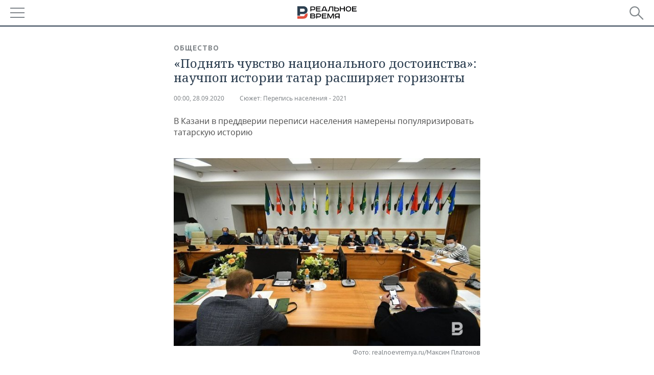

--- FILE ---
content_type: text/html; charset=utf-8
request_url: https://m.realnoevremya.ru/articles/188806-nauchpop-po-istorii-tatar-i-tatarstana-v-preddverii-perepisi-naseleniya
body_size: 21966
content:
<!DOCTYPE HTML>
<html lang="ru">
<head prefix="og: https://ogp.me/ns# fb: https://ogp.me/ns/fb# article: https://ogp.me/ns/article#">
    <meta charset="utf-8">
    <link rel="icon" type="image/png" href="/favicon-16x16.png" sizes="16x16">
    <link rel="icon" type="image/png" href="/favicon-32x32.png" sizes="32x32">
    <link rel="icon" type="image/png" href="/favicon-96x96.png" sizes="96x96">
    <link rel="icon" type="image/png" href="/favicon-192x192.png" sizes="192x192">
    <meta property="og:type" content="website">
    <meta property="og:url" content="https://realnoevremya.ru/articles/188806-nauchpop-po-istorii-tatar-i-tatarstana-v-preddverii-perepisi-naseleniya" />
    <meta name="twitter:card" content="summary">
    <meta name="twitter:site" content="@Realnoevremya">
            <meta name="twitter:title" content="«Поднять чувство национального достоинства»: научпоп истории татар рас">
        <meta name="twitter:description" content="В Казани в преддверии Переписи населения намерены популяризировать татарскую историю. Научпоп Института истории в Татарстане">
    
            <link rel="image_src" href="https://realnoevremya.ru/uploads/articles/cf/50/d7fb90b4402d57a4.social.jpg">
        <meta property="vk:image" content="https://realnoevremya.ru/uploads/articles/cf/50/d7fb90b4402d57a4.social.jpg" />
        <meta property="twitter:image" content="https://realnoevremya.ru/uploads/articles/cf/50/d7fb90b4402d57a4.twitter.jpg" />
        <meta property="og:image" content="https://realnoevremya.ru/uploads/articles/cf/50/d7fb90b4402d57a4.social.jpg">
        <meta property="og:image:width" content="620" />
        <meta property="og:image:height" content="320" />
        <meta property="og:title" content="«Поднять чувство национального достоинства»: научпоп истории татар расширяет горизонты">
    <meta property="twitterDescription" content="«Поднять чувство национального достоинства»: научпоп истории татар расширяет горизонты">
    <meta property="og:description" content="В Казани в преддверии переписи населения намерены популяризировать татарскую историю">
    <meta property="pageDescription" content="В Казани в преддверии переписи населения намерены популяризировать татарскую историю">
    <meta name="description" content="В Казани в преддверии Переписи населения намерены популяризировать татарскую историю. Научпоп Института истории в Татарстане">

    <meta name="theme-color" content="#2c3f50">
    <meta name="msapplication-navbutton-color" content="black">
    <meta name="apple-mobile-web-app-status-bar-style" content="#2c3f50">

                <link rel="canonical" href="https://realnoevremya.ru/articles/188806-nauchpop-po-istorii-tatar-i-tatarstana-v-preddverii-perepisi-naseleniya">
        
    <title>Научпоп по истории татар и Татарстана в преддверии переписи населения — Реальное время</title>
    <link href="/favicon.ico" type="image/x-icon" rel="shortcut icon"/>

        <meta name="viewport" content="width=device-width, initial-scale=1.0">

    <link rel="stylesheet" href="/raw/libs/slick-1.6.0/slick/slick.css?v=1435154751">
    <link rel="stylesheet" href="/assets/mobile/css/style.css?v=1435154751">
    <link rel="stylesheet" type="text/css" href="/assets/journal/css/content-style.css?v=1473867705" />
    <script src="/assets/journal/js/banner.min.js?v=1435154751"></script>
</head>

<body>
<svg xmlns="http://www.w3.org/2000/svg" xmlns:xlink="http://www.w3.org/1999/xlink" x="0px" y="0px"  style="display: none;" >
    <symbol id="logo-text" viewBox="0 0 150 32">
            <path class="st0" d="M40.3,0.7c2.9,0,5.1,1.9,5.1,4.8s-2.2,4.8-5.1,4.8h-5v2.9h-2.3V0.7H40.3z M35.3,8.2h5c1.7,0,2.9-1,2.9-2.7
        c0-1.7-1.2-2.7-2.9-2.7h-5V8.2z"/>
            <path class="st0" d="M58.5,0.7v2.1h-8.9v3h8v2.1h-8v3.3h9.2v2.1H47.3V0.7H58.5z"/>
            <path class="st0" d="M70.5,0.7l5.3,12.5h-2.4l-0.9-2H64l-0.9,2h-2.5l5.5-12.5H70.5z M64.8,9.2h6.7L69,2.7h-1.4L64.8,9.2z"/>
            <path class="st0" d="M91,0.7v12.5h-2.3V2.8h-5.6l-1.4,7.3c-0.4,2.1-1.7,3.1-3.7,3.1h-1.3V11h1.1c0.9,0,1.4-0.4,1.6-1.2l1.7-9.1H91
        z"/>
            <path class="st0" d="M95.7,0.7v3h4.8c2.9,0,5.1,1.8,5.1,4.7c0,2.9-2.2,4.8-5.1,4.8h-7.1V0.7H95.7z M95.7,11.1h4.6
        c1.9,0,2.9-1,2.9-2.7c0-1.8-1.1-2.7-2.9-2.7h-4.6V11.1z"/>
            <path class="st0" d="M109.8,0.7v5h8v-5h2.3v12.5h-2.3V7.7h-8v5.5h-2.3V0.7H109.8z"/>
            <path class="st0" d="M129.3,13.5c-3.9,0-7-2.6-7-6.6s3.1-6.6,7-6.6s7,2.6,7,6.6S133.2,13.5,129.3,13.5z M129.3,11.5
        c2.7,0,4.7-1.7,4.7-4.6c0-2.9-2.1-4.6-4.7-4.6c-2.6,0-4.7,1.7-4.7,4.6S126.7,11.5,129.3,11.5z"/>
            <path class="st0" d="M149.7,0.7v2.1h-8.9v3h8v2.1h-8v3.3h9.2v2.1h-11.5V0.7H149.7z"/>
            <path class="st0" d="M40.9,18.6c2.3,0,3.8,1.3,3.8,3.2c0,1-0.3,1.8-1.1,2.3c1.2,0.5,1.9,1.7,1.9,3.1c0,2.1-1.7,3.8-4.1,3.8h-8.6
        V18.6H40.9z M35.3,23.6h5.9c0.9,0,1.4-0.7,1.4-1.4c0-0.8-0.4-1.5-1.7-1.5h-5.6L35.3,23.6L35.3,23.6z M35.3,29h6.2
        c1.3,0,2-0.8,2-1.7c0-1.1-0.7-1.7-1.8-1.7h-6.4L35.3,29L35.3,29z"/>
            <path class="st0" d="M55,18.6c2.9,0,5.1,1.9,5.1,4.8s-2.2,4.8-5.1,4.8h-5.1v2.9h-2.3V18.6H55z M49.9,26.1h5c1.7,0,2.9-1,2.9-2.7
        c0-1.7-1.2-2.7-2.9-2.7h-5V26.1z"/>
            <path class="st0" d="M73.3,18.6v2.1h-8.9v3h8v2.1h-8V29h9.2v2.1H62.1V18.6L73.3,18.6L73.3,18.6z"/>
            <path class="st0" d="M79.2,18.6l4.9,9.9h0.1l4.9-9.9h3.3v12.5h-2.3v-9.7h-0.2l-4.8,9.7H83l-4.7-9.7h-0.2v9.7h-2.2V18.6L79.2,18.6
        L79.2,18.6z"/>
            <path class="st0" d="M106.8,31.1h-2.3v-2.9H99l-1.6,2.9h-2.5l2-3.5c-1.6-0.8-2.5-2.3-2.5-4.2c0-2.9,2.2-4.8,5.1-4.8h7.4V31.1z
         M99.5,20.7c-1.7,0-2.9,1.1-2.9,2.7c0,1.7,1.2,2.6,2.9,2.6h5v-5.4H99.5z"/>
    </symbol>
    <symbol id="logo-P" viewBox="0 0 150 32">
        <path class="st1" d="M15.1,0c6.1,0,10.7,4.1,10.7,10.1S21.2,20,15.1,20H6.8v4.1H0V0H15.1z M6.8,13.9h8c2.4,0,4.1-1.3,4.1-3.7
			c0-2.4-1.7-4-4.1-4h-8V13.9z"/>
    </symbol>
    <symbol id="logo-B" viewBox="0 0 150 32">
        <path class="st2" d="M18.9,20.9c0,0.2,0,0.4,0,0.6c0,2.4-1.7,4-4.1,4h-8l0,0H0v6.2h15.1c6.1,0,10.7-4.1,10.7-10.1
			c0-1.6-0.3-3.1-1-4.4C23.6,18.7,21.4,20.3,18.9,20.9L18.9,20.9L18.9,20.9z"/>
    </symbol>

    <symbol id="logo-text-en" viewBox="0 0 150 32">
        <polygon points="59.7,1.3 59.7,3.3 50.9,3.3 50.9,6.3 58.7,6.3 58.7,8.3 50.9,8.3 50.9,11.6 60,11.6 60,13.7 48.6,13.7 48.6,1.3
		"/>
        <path d="M65.9,9.7h6.6l-2.6-6.4h-1.4L65.9,9.7z M71.4,1.3l5.2,12.3h-2.3l-0.9-1.9H65l-0.9,1.9h-2.4l5.4-12.3H71.4z"/>
        <polygon points="80.9,1.3 80.9,11.6 89.7,11.6 89.7,13.7 78.5,13.7 78.5,1.3 	"/>
        <polygon points="93.8,1.3 101.9,10.5 101.9,1.3 104.3,1.3 104.3,13.7 101.9,13.7 93.7,4.4 93.7,13.7 91.5,13.7 91.5,1.3 	"/>
        <path d="M113.2,12.1c2.7,0,4.7-1.7,4.7-4.6s-2-4.6-4.7-4.6c-2.6,0-4.6,1.7-4.6,4.6S110.6,12.1,113.2,12.1 M113.2,14
		c-3.8,0-6.9-2.6-6.9-6.5s3.1-6.5,6.9-6.5c3.8,0,6.9,2.6,6.9,6.5S117,14,113.2,14"/>
        <polygon points="133.3,1.3 133.3,3.3 124.5,3.3 124.5,6.3 132.3,6.3 132.3,8.3 124.5,8.3 124.5,11.6 133.6,11.6 133.6,13.7
		122.2,13.7 122.2,1.3 	"/>
        <polygon points="36.4,18.7 40.7,29 41.6,29 46,18.7 48.4,18.7 43,31 39.3,31 33.8,18.7 	"/>
        <path d="M52.6,26h4.9c1.7,0,2.9-1,2.9-2.7s-1.2-2.7-2.9-2.7h-4.9C52.6,20.7,52.6,26,52.6,26z M57.6,18.7c2.9,0,5,1.9,5,4.8
		c0,2-1.1,3.4-2.6,4.1l1.9,3.4h-2.4l-1.6-2.9h-5.3V31h-2.2V18.7H57.6z"/>
        <path d="M36.7,8.8h4.9c1.7,0,2.9-1,2.9-2.7s-1.2-2.7-2.9-2.7h-4.9V8.8z M41.6,1.3c2.9,0,5,1.9,5,4.8c0,2-1.1,3.4-2.6,4.1l1.9,3.4
		h-2.4l-1.6-2.9h-5.3v2.9h-2.2V1.3H41.6z"/>
        <polygon points="76,18.7 76,20.7 67.2,20.7 67.2,23.7 75.1,23.7 75.1,25.7 67.2,25.7 67.2,28.9 76.3,28.9 76.3,31 65,31 65,18.7
		"/>
        <polygon points="81.8,18.7 86.6,28.3 86.7,28.3 91.6,18.7 94.8,18.7 94.8,31 92.6,31 92.6,21.4 92.3,21.4 87.7,31 85.6,31 81,21.4
		80.7,21.4 80.7,31 78.5,31 78.5,18.7 	"/>
        <polygon points="99.3,18.7 103.5,25.7 103.8,25.7 108,18.7 110.6,18.7 104.7,27.9 104.7,31 102.4,31 102.4,27.9 96.6,18.7 	"/>
        <path d="M113.4,27.1h6.6l-2.6-6.4h-1.4L113.4,27.1z M119,18.7l5.2,12.3h-2.3l-0.9-1.9h-8.4l-0.9,1.9h-2.4l5.4-12.3H119z"/>
    </symbol>


    <symbol id="searchico" viewBox="0 0 410.23 410.23">
        <path d="M401.625,364.092l-107.1-107.1c19.125-26.775,30.6-59.288,30.6-93.713c0-89.888-72.675-162.562-162.562-162.562
		S0,73.392,0,163.279s72.675,162.562,162.562,162.562c34.425,0,66.938-11.475,93.713-30.6l107.1,107.1
		c9.562,9.562,26.775,9.562,38.25,0l0,0C413.1,390.867,413.1,375.566,401.625,364.092z M162.562,287.592
		c-68.85,0-124.312-55.463-124.312-124.312c0-68.85,55.462-124.312,124.312-124.312c68.85,0,124.312,55.462,124.312,124.312
		C286.875,232.129,231.412,287.592,162.562,287.592z"/>
    </symbol>

    <symbol id="white-calendar" viewBox="0 0 485 485">
        <path class="st1" d="M438.2,71.7V436H46.8V71.7H438.2 M476.9,32.3h-38.7H46.8H8.1v39.3V436v39.3h38.7h391.4h38.7V436V71.7V32.3
        L476.9,32.3z"/>

        <rect x="147.8" y="9.7" class="st1" width="38.7" height="117.2"/>
        <rect x="295" y="9.7" class="st1" width="38.7" height="117.2"/>

        <rect x="90" y="200" width="50" height="50"/>
        <rect x="220" y="200" width="50" height="50"/>
        <rect x="350" y="200" width="50" height="50"/>

        <rect x="90" y="320" width="50" height="50"/>
        <rect x="220" y="320" width="50" height="50"/>
        <rect x="350" y="320" width="50" height="50"/>
    </symbol>

    <symbol id="social-vk" viewBox="0 0 11.9 17.9">
        <path d="M8.7,8.1L8.7,8.1C10,7.7,11,6.5,11,4.8c0-2.3-1.9-3.6-4-3.6H0v15.5h6.4c3.9,0,5.5-2.5,5.5-4.7C11.9,9.5,10.6,8.5,8.7,8.1z
	 M3.6,3.9h0.8c0.6,0,1.5-0.1,2,0.2C6.9,4.5,7.2,5,7.2,5.6c0,0.5-0.2,1-0.6,1.4C6,7.4,5.3,7.3,4.7,7.3H3.6V3.9z M7.3,13.5
	c-0.5,0.4-1.4,0.3-2,0.3H3.6V10h1.9c0.6,0,1.3,0,1.8,0.3s0.9,1,0.9,1.6C8.1,12.5,7.9,13.1,7.3,13.5z"/>
    </symbol>

    <symbol id="social-tw" viewBox="0 0 20.2 17.9">
        <path d="M20.2,2.7c-0.7,0.3-1.5,0.6-2.4,0.7c0.9-0.6,1.5-1.4,1.8-2.3c-0.8,0.5-1.7,0.8-2.6,1c-0.8-0.8-1.8-1.3-3-1.3
		c-2.3,0-4.1,1.8-4.1,4.1c0,0.3,0,0.6,0.1,0.9C6.6,5.6,3.5,4,1.5,1.5C1.1,2.1,0.9,2.8,0.9,3.6C0.9,5,1.6,6.3,2.7,7
		C2,7,1.4,6.8,0.8,6.5c0,0,0,0,0,0.1c0,2,1.4,3.7,3.3,4c-0.3,0.1-0.7,0.1-1.1,0.1c-0.3,0-0.5,0-0.8-0.1c0.5,1.6,2.1,2.8,3.9,2.9
		c-1.4,1.1-3.2,1.8-5.1,1.8c-0.3,0-0.7,0-1-0.1c1.8,1.2,4,1.9,6.3,1.9c7.6,0,11.7-6.3,11.7-11.7c0-0.2,0-0.4,0-0.5
		C18.9,4.2,19.6,3.5,20.2,2.7z"/>
    </symbol>

    <symbol id="social-fb" viewBox="0 0 15.3 17.9">
        <path d="M10.8,0H8.5C5.9,0,4.2,1.7,4.2,4.4v2H1.9c-0.2,0-0.4,0.2-0.4,0.4v2.9c0,0.2,0.2,0.4,0.4,0.4h2.3v7.4c0,0.2,0.2,0.4,0.4,0.4
		h3c0.2,0,0.4-0.2,0.4-0.4v-7.4h2.7c0.2,0,0.4-0.2,0.4-0.4V6.8c0-0.1,0-0.2-0.1-0.3c-0.1-0.1-0.2-0.1-0.3-0.1H8V4.7
		c0-0.8,0.2-1.2,1.3-1.2h1.6c0.2,0,0.4-0.2,0.4-0.4V0.4C11.2,0.2,11,0,10.8,0z"/>
    </symbol>

    <symbol id="social-yt" viewBox="0 0 24.8 17.9">
        <path d="M23.6,4.4c0-1.9-1.5-3.4-3.4-3.4H4.5C2.6,1,1.1,2.5,1.1,4.4v9c0,1.9,1.5,3.4,3.4,3.4h15.8
		c1.9,0,3.4-1.5,3.4-3.4v-9H23.6z M10.2,12.7V4.3l6.4,4.2L10.2,12.7z"/>
    </symbol>

    <symbol id="social-inc" viewBox="0 0 512 512">
        <path d="M352,0H160C71.6,0,0,71.6,0,160v192c0,88.4,71.6,160,160,160h192c88.4,0,160-71.6,160-160V160 C512,71.6,440.4,0,352,0z M464,352c0,61.8-50.2,112-112,112H160c-61.8,0-112-50.2-112-112V160C48,98.2,98.2,48,160,48h192 c61.8,0,112,50.2,112,112V352z"/>
        <path d="M256,128c-70.7,0-128,57.3-128,128s57.3,128,128,128s128-57.3,128-128S326.7,128,256,128z M256,336 c-44.1,0-80-35.9-80-80c0-44.1,35.9-80,80-80s80,35.9,80,80C336,300.1,300.1,336,256,336z"/>
        <circle cx="393.6" cy="118.4" r="17.1"/>
    </symbol>
</svg>
<div id="mobText" style="display: none;">
    <div class="mobTextBlock">
        <p>Вы были автоматически перенаправлены на мобильную версию.</p>
        <a href="https://realnoevremya.ru/articles/188806-nauchpop-po-istorii-tatar-i-tatarstana-v-preddverii-perepisi-naseleniya?utm_source=mobile&utm_medium=redirect&utm_campaign=mobile">Перейти на полную версию</a>
    </div>
    <div id="mobClose"></div>
</div>

<header>
    <a href="/" id="logo">
                <svg  xmlns:xlink="http://www.w3.org/1999/xlink" height="25px" width="116px">
            <use xlink:href="#logo-text" class="top-logo-text"></use>
            <use xlink:href="#logo-P" class="top-logo-P"></use>
            <use xlink:href="#logo-B" class="top-logo-B"></use>
        </svg>
    </a>

    <div id="menuhide" class="menuhide">
        <div></div>
    </div>
    <div class="hSearch">
        <form action="/search" method="get" id="formSearch">
            <div id="searchShow"></div>
            <input type="text" name="query" placeholder="Поиск по запросу">
            <input type="image" src="/assets/mobile/images/search.png" alt="Поиск по запросу" width="28" height="27">
        </form>
    </div>
</header>

<nav id="menu" class="menu ">
    <ul>
                <li class="more">
            <span>Регионы</span>
            <i></i>
            <ul class="sub">
                <li><a href="/region/bashkortostan">Башкортостан</a></li>
                <!--<li><a href="/region/kirov">Кировская область</a></li>-->
                <li><a href="/region/tatarstan">Татарстан</a></li>
                <li><a href="/region/udmurtiya">Удмуртия</a></li>
            </ul>
        </li>
        
        <li>
            <a href="/news">Новости</a>
        </li>


                <li class="more">
            <a href="/analytics/">Аналитика</a>
            <i></i>
            <ul class="sub">
                <!--<li><a href="/analytics/archive/articles">--><!--</a></li>-->
                <li><a href="/news/analytics">Новости аналитики</a></li>
                <!--li><a href="/analytics/indexes">Индексы цен</a></li-->
                <li><a href="/stories/107">Декларации о доходах</a></li>
                <li><a href="/stories/79">Короли госзаказа ПФО</a></li>
                <li><a href="/stories/12">Вузы Татарстана</a></li>
                <li><a href="/stories/29">Кому принадлежат торговые центры Татарстана</a></li>
            </ul>
        </li>
        
        <li class="more">
            <a href="/economics">Экономика</a>
            <i></i>
            <ul class="sub">
                                    <li><a href="/news/economics">Новости экономики</a></li>
                                <li><a href="/economics/finances">Финансы</a></li>
                <li><a href="/economics/banks">Банки</a></li>
                <li><a href="/economics/budget">Бюджет</a></li>
                <li><a href="/economics/investments">Инвестиции</a></li>
            </ul>
        </li>
        <li class="more">
            <a href="/industry">Промышленность</a>
            <i></i>
            <ul class="sub">
                                    <li><a href="/news/industry">Новости промышленности</a></li>
                                <li><a href="/industry/agriculture">Агропром</a></li>
                <li><a href="/industry/machinery">Машиностроение</a></li>
                <li><a href="/industry/petrochemistry">Нефтехимия</a></li>
                <li><a href="/industry/oil">Нефть</a></li>
                <li><a href="/industry/opk">ОПК</a></li>
                <li><a href="/industry/energy">Энергетика</a></li>
            </ul>
        </li>
        <li class="more">
            <a href="/realty">Недвижимость</a>
                            <i></i>
                <ul class="sub">
                    <li><a href="/news/realty">Новости недвижимости</a></li>
                </ul>
                    </li>
        <li class="more">
            <a href="/auto">Авто</a>
                            <i></i>
                <ul class="sub">
                    <li><a href="/news/auto">Новости авто</a></li>
                </ul>
                    </li>
        <li class="more">
            <a href="/business">Бизнес</a>
            <i></i>
            <ul class="sub">
                                    <li><a href="/news/business">Новости бизнеса</a></li>
                                <li style="display: none;"><a href="/business/cases">Кейс</a></li>
                <li><a href="/business/retail">Розничная торговля</a></li>
                <li><a href="/business/transport">Транспорт</a></li>
                <li><a href="/business/services">Услуги</a></li>
            </ul>
        </li>
        <li class="more">
            <a href="/technologies">Технологии</a>
            <i></i>
            <ul class="sub">
                                    <li><a href="/news/technologies">Новости технологий</a></li>
                                <li><a href="/technologies/it">IT</a></li>
                <li><a href="/technologies/media">Медиа</a></li>
                <li><a href="/technologies/telecommunication">Телекоммуникации</a></li>
            </ul>
        </li>
        <li class="more">
            <a href="/events">Мероприятия</a>
            <i></i>
            <ul class="sub">
                                    <li><a href="/news/events">Новости мероприятий</a></li>
                                <li><a href="/events/outside">Выездная редакция</a></li>
                <li><a href="/events/brunches">Бизнес-бранчи</a></li>
                <!--li><a href="/events/forums">Бизнес-форум</a></li-->
                <li><a href="/events/online">Online-конференции</a></li>
                <li><a href="/events/lectures">Открытая лекция</a></li>
            </ul>
        </li>
        <li class="more">
            <a href="/sports">Спорт</a>
            <i></i>
            <ul class="sub">
                                    <li><a href="/news/sports">Новости спорта</a></li>
                                <li><a href="/sports/football">Футбол</a></li>
                <li><a href="/sports/hockey">Хоккей</a></li>
                <li><a href="/sports/basketball">Баскетбол</a></li>
                <li><a href="/sports/volleyball">Волейбол</a></li>
                <li><a href="/sports/cybersport">Киберспорт</a></li>
                <li><a href="/sports/figure-skating">Фигурное катание</a></li>
                <li><a href="/sports/water">Водные виды спорта</a></li>
                <li><a href="/sports/bandy">Хоккей с мячом</a></li>
            </ul>
        </li>
        <li class="more">
            <a href="/society">Общество</a>
            <i></i>
            <ul class="sub">
                                    <li><a href="/news/society">Новости общества</a></li>
                                <li><a href="/society/authorities">Власть</a></li>
                <li><a href="/society/infrastructure">Инфраструктура</a></li>
                <li><a href="/society/history">История</a></li>
                <li><a href="/society/culture">Культура</a></li>
                <li><a href="/society/medicine">Медицина</a></li>
                <li><a href="/society/education">Образование</a></li>
                <li><a href="/incidents">Происшествия</a></li>
            </ul>
        </li>

        <li>
            <a href="/galleries">Фотогалерея</a>
        </li>
        <li>
            <a href="/stories">Сюжеты</a>
        </li>

                <li class="more">
            <span>Справочник</span>
            <i></i>
            <ul class="sub">
                <li><a href="/persons">Список персон</a></li>
                <li><a href="/companies">Список компаний</a></li>
            </ul>
        </li>
                <li>
            <a href="https://realnoevremya.ru/articles/188806-nauchpop-po-istorii-tatar-i-tatarstana-v-preddverii-perepisi-naseleniya?utm_source=mobile&utm_medium=redirect&utm_campaign=mobile">Полная версия</a>
        </li>
    </ul>
    <div class="wall"></div>
</nav>



<section class="mobileVersion">

    <div class="bBlock">
            <ins data-revive-zoneid="18" data-revive-id="8c89e224c36626625246cabeff524fd5"></ins>

    </div>

    <div class="siteWidth clearfix newWidth">
    
    <div class="detailNewsCol newsColHCounter threeCols">

                        <div class="grayShareBtn">
        <div class="ya-share2" data-services="vkontakte,odnoklassniki" data-counter=""
             data-title="«Поднять чувство национального достоинства»: научпоп истории татар расширяет горизонты"
             data-image="https://realnoevremya.ru/uploads/articles/cf/50/d7fb90b4402d57a4.jpg"
             data-description="В Казани в преддверии переписи населения намерены популяризировать татарскую историю"
                     ></div>
    </div>
        
        <div class="detailCont">
            
<article class="mobileVersion">

    <div class="category"><a href='/society' class=''>Общество</a></div>
    <h1>«Поднять чувство национального достоинства»: научпоп истории татар расширяет горизонты</h1>

    <div class="dateLine">

        <span class="date"> <a href="/articles/archive/28.09.2020">00:00, 28.09.2020</a></span>

        
                    <span><em class="storyLink">Сюжет:&nbsp;<a href="/stories/135">Перепись населения - 2021</a></em></span>
        

        
            </div>

            <div class="previewText">
            <p>В Казани в преддверии переписи населения намерены популяризировать татарскую историю</p>
        </div>
    
            <div class="singlePhoto newWidth clearfix" style="position: relative">
                        <figure><img class="lazyload blur-up" src="/uploads/articles/cf/50/d7fb90b4402d57a4.lazy.jpg" data-src="/uploads/articles/cf/50/d7fb90b4402d57a4.jpg" alt="«Поднять чувство национального достоинства»: научпоп истории татар расширяет горизонты" height="405" width="660"><figcaption>Фото: realnoevremya.ru/Максим Платонов</figcaption></figure>        </div>
    
            <div class="centeredText">
            <p><p>Существуют проблемы, касающиеся единства татарской нации, а работа ученых со СМИ требует системности — с такими заявлениями выступили участники круглого стола, состоявшегося в Институте истории им. Ш. Марджани. Казанские историки, пытаясь уловить тренды, намерены усилить научпоп-направление. И в помощь позвали представителей медиа. Пикантность ситуации состоит в том, что встреча прошла перед переписью населения, которая намечена на 2021 год, о чем не раз упомянули спикеры. Примечательно, что во время встречи неоднократно отмечалась роль «Реального времени» на поприще популяризации исторической науки и татароведения. </p></p>
        </div>
    
    <h2><strong>«Изменилось время — изменились и формы подачи материалов»</strong></h2> <p>В Институте истории им. Ш. Марджани в преддверии Всероссийской переписи населения — 2021 задумались о продвижении исторической науки в массы. Именно для этого и. о. директора института Радик Салихов собрал ученых, журналистов, освещающих вопросы истории, пиарщиков на круглом столе «Популяризация научных знаний в Татарстане: проблемы, механизмы и направления». Отметим, среди участников было немало колумнистов «Реального времени» — исследователей, размещающих на страницах интернет-газеты исторические колонки и очерки.</p> <p class="style blue">— Сейчас большой запрос на нашу «простую» историю, — начал Салихов. — К сожалению, многие наши труды написаны специфическим научным языком. А потребность в исторических знаниях очень высока. Мы вступаем в новую для нас стезю — взаимодействие с обществом. И теперь перед нами встает очень много вопросов. В каком формате вести работу по популяризации научных знаний? Через какие каналы, средства коммуникации должна она идти? На какую аудиторию должна быть рассчитана?</p>  <blockquote>Перед нами встает очень много вопросов. В каком формате вести работу по популяризации научных знаний? </blockquote> <p>По его словам, популяризация науки и развитие научпоп-контента сегодня как никогда востребованы. Того объема работы, который выполняют казанские историки, по мнению руководителя института, явно недостаточно. Собственно, для коммуникации с обществом в Институте истории был создан отдел междисциплинарных исследований, который возглавил Бахтияр Измайлов.</p> <p class="style blue">— Изменилось время — изменились и формы подачи материалов. В первую очередь это связано с развитием интернет-технологий, — поддержал разговор Измайлов. — И Рафаэль Сибгатович (Хакимов — экс-директор, нынешний научный руководитель Института истории, — прим. ред.) первым заявил о необходимости присутствия в интернете. Для этого он начал вести блоги в интернет-изданиях. В 2017 году он стал одним из инициаторов создания анимационных роликов, которых на сегодняшний день уже шесть. </p> <p>Так, выпущенное 3 года назад <a href="https://www.youtube.com/watch?v=G47qY9BIZuk" target="_blank" nofollow="nofollow noindex noopener">видео</a> «Краткая история татар» набрало почти 2 млн просмотров. Аналогичный ролик на английском языке — 370 тысяч. По словам продюсера мультимедийных проектов Института истории Зили Тямаевой, на подготовку сценария и продакшн этого 15-минутного видео ушло более 9 месяцев. Кроме того, свою аудиторию нашли «История ТАССР за 10 минут», «Татары: происхождение народа», «Еда татар», «История Казани».</p> <p>Вместе с тем, историки уже понимают, что теперь необходимы новые идеи, как можно представлять историю татарского народа и Татарстана. </p>  <h2><strong>«У нас есть определенные проблемы, касающиеся единства татарской нации»</strong></h2> <p>Следует отметить, что организаторы круглого стола преследовали не только цель популяризации науки. Всероссийская перепись населения должна была пройти в этом году, но из-за пандемии коронавируса была перенесена на следующий год. Тем временем в информационном пространстве вновь усилились баталии вокруг национальной идентификации татар и родственных народов (башкир, ногайцев, нагайбаков и др.). Имеют место и опасения фальсификации результатов переписи. В частности, есть беспокойство, что татар и носителей татарского языка по результатам окажется меньше, чем в 2010-м или в 2002-м годах.</p> <p>Кроме того, остается нерешенным вопрос национальности и языка жителей северо-западных районов Башкирии и населения, проживающего вдоль границы соседних республик. Впрочем, и о «холиварах» вокруг акций «Татарча диктант» и «Башкирский диктант» на северо-западном диалекте «Реальное время» писало неоднократно. </p> <p>Зачастую стороны, дабы обосновать свою позицию, прибегают к истории, и каждый интерпретирует факты уже по-своему.</p> <p class="style blue">— Предстоит перепись населения, — напомнил Радик Салихов. — У нас есть определенные проблемы, касающиеся единства татарской нации. Татары проживают в разных регионах Российской Федерации. И наша задача как ученых — дать объективный исторический, научный фундаментальный материал для обоснования идентичности татарина, проживающего в областях Центральной России, в Астраханской области, Западном Башкортостане, во всем татарском мире. И нашей деятельности явно недостаточно. Не хватает материалов по истории деревень, по биографии знаменитых личностей, по любым примерам, которые поднимают чувство национального достоинства.</p>  <p>Как сообщил заведующий центром изучения татарской диаспоры Института татарской энциклопедии и регионоведения АН РТ Булат Хамидуллин, в преддверии переписи было выпущено две книги серии «Регионы компактного проживания татар в Российской Федерации». Также ИТЭР запустил портал tatarica.org на двух языках — русском и татарском. </p> <p>При этом продолжаются <a href="/articles/175012-nachalas-ataka-na-tatarstan" target="_blank">информационные атаки</a> на Татарстан и татар, в том числе с помощью «говорящих голов» федерального масштаба — политиков, блогеров, общественных деятелей. А неоднократные попытки ввести празднование на общероссийском уровне Стояния на реке Угре закономерно <a href="/articles/157645-pochemu-ne-nuzhno-prazdnovat-okonchanie-stoyaniya-na-reke-ugre" target="_blank" nofollow="nofollow noindex noopener">вызывают</a> «аллергическую реакции» не только в Казани или в татарском мире. И весомый вклад в отражение этих «наездов» вносят авторитетные историки, к которым обращаются журналисты.</p> <p>Весьма болезненно в Татарстане, Башкортостане и некоторых других регионах восприняли <a href="/stories/uroki-tatarskogo" target="_blank" nofollow="nofollow noindex noopener">отмену</a> обязательного изучения национальных языков в школе. Эту инициативу озвучили перед президентом России Владимиром Путиным в 2017 году. Тревогу забили педагоги, родители, государственные деятели. Однако здесь неплохим подспорьем выступили общественные и религиозные организации. Так, в Татарстане Всемирный форум татарской молодежи с каждым годом расширяет географию «Татарского диктанта». Духовное управление мусульман Татарстана с подачи муфтия Камиля Самигуллина проводит курсы татарского языка при мечетях республики и ежегодно объявляет тематические конкурсы (в 2020 году — «Динем ислам, милләтем татар» («Мой народ — моя гордость»)).</p> <p>Неслучайно и 2021 год президент Татарстана Рустам Минниханов предложил объявить Годом сохранения родных языков и народного единства. Такое решение главы республики эксперты <a href="/articles/188646-rustam-minnihanov-my-budem-delat-vse-dlya-sohraneniya-rodnogo-yazyka" target="_blank">оценили</a> как своеобразный ответ региона федеральному центру.</p>  <h2><strong>«Раньше не было системности в работе со СМИ»</strong></h2> <p>Что касается именно популяризации истории, спикеры неоднократно отмечали «Реальное время»: издание <a href="/society/history" target="_blank" nofollow="nofollow noindex noopener">уделяет</a> немало внимания отдельным вопросам прошлого Казани, Татарстана, соседних регионов, татар и башкир. </p> <p>Один из постоянных авторов интернет-газеты <a href="/stories/59" target="_blank" nofollow="nofollow noindex noopener">Лилия Габдрафикова</a>, главный научный сотрудник Института истории, которая 3 месяца назад начала писать в «Яндекс.Дзен», обратила внимание на темы, которые больше всего интересуют ее читателей. Так, немало откликов вызывают материалы о происхождении татар, древней истории и истории населенных пунктов. </p> <p class="style blue">— Раньше не было системности в работе со СМИ. И «Реальное время» нас растормошило. При этом многое зависит от личности журналиста и его заинтересованности в теме, — подчеркнула Габдрафикова.</p> <p>Также она призвала усилить работу на ТВ, в частности, с телеканалом ТНВ. Телекомпания располагает качественным оборудованием и высокопрофессиональными специалистами. В пример она привела опыт соседей из Башкирии — БСТ. По ее мнению, на башкирском телевидении уфимский историк Салават Хамидуллин делает передачи весьма интересные и содержательные, хотя контент может вызывать вопросы у академического сообщества.</p> <p>Некоторую дозу критики от Лилии Габдрафиковой получило «Татарское книжное издательство». Несмотря на хорошую техническую базу, по ее мнению, у руководства учреждения нет системной работы с историками, «все у них строится на личных отношениях», и они не мониторят читательский спрос.</p> <p class="style blue">— Портфель в книжном издательстве забит на ближайшие 10 лет. И финансирование уже много лет находится на одном и том же уровне, несмотря на дорожающие материалы, — возразил Булат Хамидуллин.</p> <p>В ходе разговора были вставлены шпильки и в адрес ученых. Зачастую язык историков оказывается нагружен терминологией, а их тексты изобилуют сложными предложениями. Такие материалы для среднестатистического читателя бывают скучны, даже если в них изложены занимательные факты. </p> <p>Также собравшиеся предложили усилить работу ученых в социальных сетях (особенно в «Фейсбуке»), Telegram-каналах и на других информационных площадках.</p> 
<div class="picScrollerWrap">
    <div class="picScroller"
         data-id="4386"
         data-allowfullscreen="true"
         data-ratio="940/625"
         data-width="100%"
         data-loop="true"
         data-arrows="true"
         data-nav="false"
         data-transition-duration="500"
         data-keyboard="true"
         data-maxheight="750"
         data-fit="contain"
    >
        <img class="photoGallery" src="/uploads/gallery/6b/68/cecdf174fcfab769.jpg" alt="" data-description="" data-author="Максим Платонов" ><img class="photoGallery" src="/uploads/gallery/f3/89/9588b6e4320a0e3f.jpg" alt="" data-description="" data-author="Максим Платонов" ><img class="photoGallery" src="/uploads/gallery/d3/07/dfd4676747128f51.jpg" alt="" data-description="" data-author="Максим Платонов" ><img class="photoGallery" src="/uploads/gallery/96/61/afaa5511ee36306c.jpg" alt="" data-description="" data-author="Максим Платонов" ><img class="photoGallery" src="/uploads/gallery/3d/9e/171cb9d993ad4608.jpg" alt="" data-description="" data-author="Максим Платонов" ><img class="photoGallery" src="/uploads/gallery/52/01/ffe406d491e5f013.jpg" alt="" data-description="" data-author="Максим Платонов" ><img class="photoGallery" src="/uploads/gallery/01/58/5c4dafcb8033475e.jpg" alt="" data-description="" data-author="Максим Платонов" ><img class="photoGallery" src="/uploads/gallery/d8/71/92d1c6f898a51746.jpg" alt="" data-description="" data-author="Максим Платонов" ><img class="photoGallery" src="/uploads/gallery/12/45/21ef601bab41bc8b.jpg" alt="" data-description="" data-author="Максим Платонов" ><img class="photoGallery" src="/uploads/gallery/06/cb/38ba8d6bbbfd33da.jpg" alt="" data-description="" data-author="Максим Платонов" ><img class="photoGallery" src="/uploads/gallery/8d/b5/c1b8ebad4246d89a.jpg" alt="" data-description="" data-author="Максим Платонов" ><img class="photoGallery" src="/uploads/gallery/16/8c/d1a3c27202878ac5.jpg" alt="" data-description="" data-author="Максим Платонов" ><img class="photoGallery" src="/uploads/gallery/b2/c5/7031787ac02af173.jpg" alt="" data-description="" data-author="Максим Платонов" ><img class="photoGallery" src="/uploads/gallery/9f/b8/f7bce43cdfe91e5b.jpg" alt="" data-description="" data-author="Максим Платонов" ><img class="photoGallery" src="/uploads/gallery/e9/1f/8a6c2b8cc2130aad.jpg" alt="" data-description="" data-author="Максим Платонов" ><img class="photoGallery" src="/uploads/gallery/0a/ec/4b2677e7ca7c1ff5.jpg" alt="" data-description="" data-author="Максим Платонов" ><img class="photoGallery" src="/uploads/gallery/1f/bd/b6a68312a8644291.jpg" alt="" data-description="" data-author="Максим Платонов" ><img class="photoGallery" src="/uploads/gallery/72/78/32127b615074a02e.jpg" alt="" data-description="" data-author="Максим Платонов" ><img class="photoGallery" src="/uploads/gallery/87/50/c26faa18e8bdb77b.jpg" alt="" data-description="" data-author="Максим Платонов" ><img class="photoGallery" src="/uploads/gallery/03/6d/148e6a4f1c20803d.jpg" alt="" data-description="" data-author="Максим Платонов" ><img class="photoGallery" src="/uploads/gallery/9e/ac/19aa777ff13b1767.jpg" alt="" data-description="" data-author="Максим Платонов" ><img class="photoGallery" src="/uploads/gallery/7b/db/73435afa90ed6001.jpg" alt="" data-description="" data-author="Максим Платонов" ><img class="photoGallery" src="/uploads/gallery/78/ed/b9c8b578045a1de8.jpg" alt="" data-description="" data-author="Максим Платонов" ><img class="photoGallery" src="/uploads/gallery/71/d5/1c37219ef843695c.jpg" alt="" data-description="" data-author="Максим Платонов" ><img class="photoGallery" src="/uploads/gallery/b0/f4/a49f28d0262c8fc9.jpg" alt="" data-description="" data-author="Максим Платонов" ><img class="photoGallery" src="/uploads/gallery/a9/48/d6d8aa45b0876f22.jpg" alt="" data-description="" data-author="Максим Платонов" ><img class="photoGallery" src="/uploads/gallery/7b/fc/7f9ece0301930b7e.jpg" alt="" data-description="" data-author="Максим Платонов" ><img class="photoGallery" src="/uploads/gallery/71/2d/bea212cee37c52db.jpg" alt="" data-description="" data-author="Максим Платонов" ><img class="photoGallery" src="/uploads/gallery/5a/4d/610db8ed7354d4a2.jpg" alt="" data-description="" data-author="Максим Платонов" ><img class="photoGallery" src="/uploads/gallery/91/db/83b9bffad369538f.jpg" alt="" data-description="" data-author="Максим Платонов" ><img class="photoGallery" src="/uploads/gallery/66/d3/ff8b7d11d60006e7.jpg" alt="" data-description="" data-author="Максим Платонов" ><img class="photoGallery" src="/uploads/gallery/c2/19/11d07cb96654e4c3.jpg" alt="" data-description="" data-author="Максим Платонов" ><img class="photoGallery" src="/uploads/gallery/e0/e6/b30af748c24b533f.jpg" alt="" data-description="" data-author="Максим Платонов" ><img class="photoGallery" src="/uploads/gallery/9a/54/ce54a9bdba447f15.jpg" alt="" data-description="" data-author="Максим Платонов" ><img class="photoGallery" src="/uploads/gallery/17/18/42d94d1f1c4cb8c6.jpg" alt="" data-description="" data-author="Максим Платонов" ><img class="photoGallery" src="/uploads/gallery/24/d3/46dc4b88244bc32f.jpg" alt="" data-description="" data-author="Максим Платонов" ><img class="photoGallery" src="/uploads/gallery/59/2f/f741aacf6674e7d0.jpg" alt="" data-description="" data-author="Максим Платонов" >    </div>
    <div class="picInfo clearfix">
        <div class="counter"><span class="current">1</span>/<span class="all">37</span></div>
        <div class="descr">
            <ul>
                <li><div class="author">Максим Платонов</div></li><li><div class="author">Максим Платонов</div></li><li><div class="author">Максим Платонов</div></li><li><div class="author">Максим Платонов</div></li><li><div class="author">Максим Платонов</div></li><li><div class="author">Максим Платонов</div></li><li><div class="author">Максим Платонов</div></li><li><div class="author">Максим Платонов</div></li><li><div class="author">Максим Платонов</div></li><li><div class="author">Максим Платонов</div></li><li><div class="author">Максим Платонов</div></li><li><div class="author">Максим Платонов</div></li><li><div class="author">Максим Платонов</div></li><li><div class="author">Максим Платонов</div></li><li><div class="author">Максим Платонов</div></li><li><div class="author">Максим Платонов</div></li><li><div class="author">Максим Платонов</div></li><li><div class="author">Максим Платонов</div></li><li><div class="author">Максим Платонов</div></li><li><div class="author">Максим Платонов</div></li><li><div class="author">Максим Платонов</div></li><li><div class="author">Максим Платонов</div></li><li><div class="author">Максим Платонов</div></li><li><div class="author">Максим Платонов</div></li><li><div class="author">Максим Платонов</div></li><li><div class="author">Максим Платонов</div></li><li><div class="author">Максим Платонов</div></li><li><div class="author">Максим Платонов</div></li><li><div class="author">Максим Платонов</div></li><li><div class="author">Максим Платонов</div></li><li><div class="author">Максим Платонов</div></li><li><div class="author">Максим Платонов</div></li><li><div class="author">Максим Платонов</div></li><li><div class="author">Максим Платонов</div></li><li><div class="author">Максим Платонов</div></li><li><div class="author">Максим Платонов</div></li><li><div class="author">Максим Платонов</div></li>            </ul>
        </div>
    </div>
</div>

    
        <div class="detailAuthors" >
        <span>Тимур Рахматуллин, фото Максима Платонова</span>
    </div>

    <noindex>
    <div class="centeredText">
        <p style="padding: 0">
            Подписывайтесь на
            <a href="https://t.me/realnoevremya" target="_blank" rel="nofollow noindex noopener">телеграм-канал</a>,
            <a href="http://vk.com/realnoevremya_official" target="_blank" rel="nofollow noindex noopener">группу «ВКонтакте»</a> и
            <a href="https://ok.ru/realnoevremya" target="_blank" rel="nofollow noindex noopener">страницу в «Одноклассниках»</a> «Реального времени». Ежедневные видео на
            <a href="https://rutube.ru/channel/23839985/" target="_blank" rel="nofollow noindex noopener">Rutube</a> и
            <a href="https://dzen.ru/realnoevremya" target="_blank" rel="nofollow noindex noopener">«Дзене»</a>.
        </p>
    </div>
</noindex>

    
    <span class="wrap_category">
            <a href='/society' class=''>Общество</a><a href='/society/history' class=''>История</a>            <a href='/region/tatarstan' class='region'>Татарстан</a>            <a href='/companies/2449-institut-istorii-im-shmardzhani-an-rt' class=''>Институт истории им. Ш.Марджани АН Татарстана</a><a href='/persons/2450-salihov-radik-rimovich' class=''>Салихов Радик Римович</a><a href='/persons/2451-gabdrafikova-liliya-ramilevna' class=''>Габдрафикова Лилия Рамилевна</a><a href='/persons/2452-hamidullin-bulat-lironovich' class=''>Хамидуллин Булат Лиронович</a><a href='/companies/2453-institut-tatarskoy-enciklopedii-i-regionovedeniya-an-rt' class=''>Институт татарской энциклопедии и регионоведения АН Татарстана</a><a href='/companies/2821-vsemirnyy-forum-tatarskoy-molodezhi' class=''>Всемирный форум татарской молодежи</a>        </span>
</article>


<script type="application/ld+json">
    {
        "@context": "http://schema.org",
        "@type": "Article",
        "datePublished": "2020-09-28T00:00:00+0300",
        "dateModified": "2020-10-02T15:23:47+0300",
        "headline": "«Поднять чувство национального достоинства»: научпоп истории татар расширяет горизонты",
        "description": "В Казани в преддверии Переписи населения намерены популяризировать татарскую историю. Научпоп Института истории в Татарстане",
        "mainEntityOfPage" : "https://realnoevremya.ru/articles/188806-nauchpop-po-istorii-tatar-i-tatarstana-v-preddverii-perepisi-naseleniya",
        "author": {
            "@type": "Person",
            "name": "Тимур Рахматуллин, фото Максима Платонова"
        },
        "image" : {
            "@type": "ImageObject",
            "url": "https://realnoevremya.ru/uploads/articles/cf/50/d7fb90b4402d57a4.jpg",
            "height": "405",
            "width": "660"
        },
        "publisher": {
            "@type": "Organization",
            "name": "ООО «Реальное время»",
            "logo" : {
                "@type" : "ImageObject",
                "url": "https://realnoevremya.ru/assets/journal/images/logo@2x.png",
                "height": "300",
                "width": "64"
            }
        }
    }
</script>

                    </div>

        <div class="clearfix"></div>

<div class="wrap-social-share" style="padding-bottom: 15px">
    <h5 class="title-share">Поделитесь в соцсетях</h5>
    <div class="colorShareBtn">
        <div class="ya-share2"
             data-services="vkontakte,odnoklassniki,whatsapp,telegram"
             data-title="«Поднять чувство национального достоинства»: научпоп истории татар расширяет горизонты"
             data-image="https://realnoevremya.ru/uploads/articles/cf/50/d7fb90b4402d57a4.jpg"
             data-description="В Казани в преддверии переписи населения намерены популяризировать татарскую историю"
                    ></div>

                <span id="SimplanumWidget"></span>

            </div>

<!--    <h5 class="title-subscribe">Хотите быть в курсе новостей?</h5>-->
<!--    <p style="font-weight: 600;">Подпишитесь на нас в-->
<!--        <a href="https://vk.com/realnoevremya_official" rel="nofollow noindex noopener" target="_blank">ВКонтакте</a>.-->
<!--        --><!--    </p>-->
</div>

<!--        <noindex>-->
<!--        --><!--        </noindex>-->

        
        <noindex>
                                    <div class="bBlock">
                        <ins data-revive-zoneid="26" data-revive-id="8c89e224c36626625246cabeff524fd5"></ins>

                </div>
                            </noindex>

                    <div class="bBlock">
                    <ins data-revive-zoneid="23" data-revive-id="8c89e224c36626625246cabeff524fd5"></ins>

            </div>

                        
<div id="wrap-smi2">
    <div class="headerBlock"><h2>Новости партнеров</h2></div>

        <div id="M616890ScriptRootC970966"></div>

        <div class="smi24__informer smi24__auto" data-smi-blockid="17468"></div>
    <script>
        (window.smiq = window.smiq || []).push({});
    </script>

                <div id="unit_96962"></div>
        <script type="text/javascript" charset="utf-8">
            (function() {
                var sc = document.createElement('script'); sc.type = 'text/javascript'; sc.async = true;
                sc.src = '//smi2.ru/data/js/96962.js'; sc.charset = 'utf-8';
                var s = document.getElementsByTagName('script')[0]; s.parentNode.insertBefore(sc, s);
            }());
        </script>
    
    <!-- SVK-Native Lenta Loader -->
            <script type="text/javascript" data-key="24fe91f875b9f7869f22e3b69f150af6">
            (function(w, a) {
                (w[a] = w[a] || []).push({
                    'script_key': '24fe91f875b9f7869f22e3b69f150af6',
                    'settings': {
                        'w': 18234,
                        'sid': 11166,
                        'type': 'lenta',
                    }
                });
                window['_SVKNativeLoader'].initWidgets();
            })(window, '_svk_native_widgets');
        </script>
        <!-- /SVK-Native Lenta Loader-->

</div>
<style>
    #wrap-smi2 {
        margin-bottom: 30px;
    }
    #wrap-smi2 .smi-widget__header17468 {
        display: none !important;
    }
    #M616890ScriptRootC970966_0a275 {
        margin-bottom: 20px;
    }
</style>
            
<div class="actualStory clearfix">
    <h4><a href="/stories">Сюжеты</a></h4>
    <ul>
                    <li>
                <a href="/stories/v-kazani-prohodit-sammit-glav-gosudarstv-brics">XVI саммит БРИКС в Казани                    <span class="counter">
                        <span>499</span>
                        материалов                    </span>
                </a>
            </li>
                    <li>
                <a href="/stories/176">Великие воины Татарии. Цикл исторических материалов                    <span class="counter">
                        <span>24</span>
                        материала                    </span>
                </a>
            </li>
            </ul>
    <ul>
                    <li>
                <a href="/stories/180">Искусственный интеллект                     <span class="counter">
                        <span>181</span>
                        материал                    </span>
                </a>
            </li>
            </ul>
    <a href="/stories" class="all">Все сюжеты </a>
</div>

            </div>

    <noindex>
    
    <div class="related_news">
            <h2 class="header_news">Читайте также</h2>
            <ul class="newsList">
            
<li class="newsElement">
    <a href="/news/378825-v-prigorode-kazani-stalo-bolshe-internet-aktivnoy-molodezhi">
        <strong>20:21</strong>
                В пригороде Казани стало больше интернет-активной молодежи    </a>
</li>

<li class="newsElement">
    <a href="/news/378840-tatarstancam-napomnili-o-srokah-i-pravilah-podachi-deklaraciy-o-dohodah">
        <strong>20:03</strong>
                Татарстанцам напомнили о сроках и правилах подачи деклараций о доходах    </a>
</li>

<li class="newsElement">
    <a href="/news/378834-zaharova-vozmutilas-pauzoy-v-uregulirovanii-situacii-s-tankerom-marinera">
        <strong>19:26</strong>
                Захарова возмутилась затянувшейся паузой в урегулировании ситуации с танкером «Маринера»    </a>
</li>

<li class="newsElement">
    <a href="/news/378832-bolshe-poloviny-kazancev-ispolzuyut-ii-dlya-raboty-issledovanie">
        <strong>19:09</strong>
                Больше половины казанцев используют ИИ для работы — исследование    </a>
</li>

<li class="newsElement">
    <a href="/news/378841-poetessu-veru-polozkovu-obyavili-v-rozysk-v-rossii">
        <strong>18:33</strong>
                Поэтессу Веру Полозкову* объявили в розыск в России    </a>
</li>

<li class="newsElement">
    <a href="/news/378817-tatarstancev-predupredili-o-morozah-do--33-gradusov">
        <strong>18:15</strong>
                Татарстанцев предупредили о морозах до -33 градусов предстоящей ночью и утром 23 января    </a>
</li>

<li class="newsElement">
    <a href="/news/378808-bezrabotica-nachinaet-rasti-vciom">
        <strong>17:18</strong>
                Безработица начинает расти — ВЦИОМ    </a>
</li>
        </ul>
        <a class="loadMoreBtn" href="/news"><span>Все новости за сегодня</span></a>
            <ul class="mainNewsList first">
                                <li class="card withPic leftPic " >
        
        <a href="/articles/378581-kak-ak-bars-odolel-admiral-vo-vladivostoke">
                            <span class="pic">
                   <img class="lazyload blur-up" src="/uploads/mediateka/5d/17/f03759b8db9e4a7e.lazy.jpg" data-src="/uploads/mediateka/5d/17/f03759b8db9e4a7e.thumb.jpg" alt="Юбилейный матч Гатиятулина, рекорд Миллера и шанс для резерва: как «Ак Барс» одолел «Адмирал»">                </span>
                    </a>

                <span class="meta-info">
            <span class="border categories"><a href='/sports' class='border l-category'> Спорт </a></span>            <span class="border date">21 янв, 19:00</span>
            <span class="border">
                                            </span>
        </span>
        
        <a href="/articles/378581-kak-ak-bars-odolel-admiral-vo-vladivostoke">
            <strong>Юбилейный матч Гатиятулина, рекорд Миллера и шанс для резерва: как «Ак Барс» одолел «Адмирал»</strong>
            Мини-итоги выездной серии «барсов» на Дальнем Востоке        </a>
    </li>
                                <li class="card withPic leftPic " >
        
        <a href="/articles/377393-priedet-li-olimpiyskiy-chempion-bolshunov-na-etap-kubka-rossii-v-mirnom">
                            <span class="pic">
                   <img class="lazyload blur-up" src="/uploads/mediateka/c4/ad/3258395af2b6ad8b.lazy.jpg" data-src="/uploads/mediateka/c4/ad/3258395af2b6ad8b.thumb.jpg" alt="В Казани «потеряли» Большунова: приедет ли олимпийский чемпион на этап Кубка России в Мирном">                </span>
                    </a>

                <span class="meta-info">
            <span class="border categories"><a href='/sports' class='border l-category'> Спорт </a></span>            <span class="border date">14 янв, 19:25</span>
            <span class="border">
                                            </span>
        </span>
        
        <a href="/articles/377393-priedet-li-olimpiyskiy-chempion-bolshunov-na-etap-kubka-rossii-v-mirnom">
            <strong>В Казани «потеряли» Большунова: приедет ли олимпийский чемпион на этап Кубка России в Мирном</strong>
            Репортаж по итогам пресс-конференции Вяльбе, Фардиева и Шайхутдинова с лыжниками в Казани        </a>
    </li>
                                <li class="card withPic leftPic " >
        
        <a href="/articles/378550-cel-moshennika-ne-prosto-hischenie-a-podryv-doveriya-k-organam-vlasti">
                            <span class="pic">
                   <img class="lazyload blur-up" src="/uploads/mediateka/b9/04/91c11113e8ae9b8b.lazy.jpg" data-src="/uploads/mediateka/b9/04/91c11113e8ae9b8b.thumb.jpg" alt="«Цель мошенника не просто хищение, а подрыв доверия к органам власти»">                </span>
                    </a>

                <span class="meta-info">
            <span class="border categories"><a href='/society' class='border l-category'> Общество </a></span>            <span class="border date">21 янв, 20:25</span>
            <span class="border">
                                            </span>
        </span>
        
        <a href="/articles/378550-cel-moshennika-ne-prosto-hischenie-a-podryv-doveriya-k-organam-vlasti">
            <strong>«Цель мошенника не просто хищение, а подрыв доверия к органам власти»</strong>
            В прошлом году мошенники все чаще использовали детей для кражи денег у родителей        </a>
    </li>
                                <li class="card withPic leftPic " >
        
        <a href="/articles/378792-offlayn-svidaniya-v-vuzah-i-kolledzhah-rost-chisla-brakov-vpervye-za-tri-goda">
                            <span class="pic">
                   <img class="lazyload blur-up" src="/uploads/mediateka/3f/f4/d1b8b270ff0bf369.lazy.jpg" data-src="/uploads/mediateka/3f/f4/d1b8b270ff0bf369.thumb.jpg" alt="Офлайн-свидания в вузах и колледжах, рост числа браков впервые за три года: ЗАГС подвел итоги 2025-го">                </span>
                    </a>

                <span class="meta-info">
            <span class="border categories"><a href='/society' class='border l-category'> Общество </a></span>            <span class="border date">17:15</span>
            <span class="border">
                                            </span>
        </span>
        
        <a href="/articles/378792-offlayn-svidaniya-v-vuzah-i-kolledzhah-rost-chisla-brakov-vpervye-za-tri-goda">
            <strong>Офлайн-свидания в вузах и колледжах, рост числа браков впервые за три года: ЗАГС подвел итоги 2025-го</strong>
            Браков стало больше на 1,7%, разводов — на 20% меньше        </a>
    </li>
                                <li class="card withPic leftPic " >
        
        <a href="/articles/378551-tatarstan-prinyal-45-mln-turistov-no-otrasl-zhdt-neprostyh-vremn">
                            <span class="pic">
                   <img class="lazyload blur-up" src="/uploads/mediateka/gallery/88/41/4c9d22493bb8c6f3.lazy.jpg" data-src="/uploads/mediateka/gallery/88/41/4c9d22493bb8c6f3.thumb.jpg" alt="Татарстан принял 4,5 млн туристов, но отрасль ждет непростых времен">                </span>
                    </a>

                <span class="meta-info">
            <span class="border categories"><a href='/society' class='border l-category'> Общество </a></span>            <span class="border date">21 янв, 16:15</span>
            <span class="border">
                                            </span>
        </span>
        
        <a href="/articles/378551-tatarstan-prinyal-45-mln-turistov-no-otrasl-zhdt-neprostyh-vremn">
            <strong>Татарстан принял 4,5 млн туристов, но отрасль ждет непростых времен</strong>
            Снижение темпов роста, однообразный турпродукт и бум посуточной аренды — главные вызовы для отрасли на пути к 2030 году        </a>
    </li>
                    </ul>
            <ul class="mainNewsList ">
                                <li class="card withPic leftPic " >
        
        <a href="/articles/377124-v-kazani-vyros-spros-na-ruchnuyu-uborku-snega-specialistov-ne-hvataet">
                            <span class="pic">
                   <img class="lazyload blur-up" src="/uploads/mediateka/f4/71/34841c99bf10d72f.lazy.jpg" data-src="/uploads/mediateka/f4/71/34841c99bf10d72f.thumb.jpg" alt="От 1 тыс. рублей в час: в Казани вырос спрос на ручную уборку снега">                </span>
                    </a>

                <span class="meta-info">
            <span class="border categories"><a href='/society' class='border l-category'> Общество </a></span>            <span class="border date">13 янв, 17:55</span>
            <span class="border">
                                            </span>
        </span>
        
        <a href="/articles/377124-v-kazani-vyros-spros-na-ruchnuyu-uborku-snega-specialistov-ne-hvataet">
            <strong>От 1 тыс. рублей в час: в Казани вырос спрос на ручную уборку снега</strong>
            Однако уже сегодня снегопады в республике закончатся, поскольку над ПФО встанет антициклон        </a>
    </li>
                                <li class="card withPic leftPic " >
        
        <a href="/articles/378815-chelny-pomogli-kazani-otkryt-bazu-dorozhnikov-takogo-net-dazhe-v-moskve">
                            <span class="pic">
                   <img class="lazyload blur-up" src="/uploads/mediateka/d4/39/758791f18653ef8b.lazy.jpg" data-src="/uploads/mediateka/d4/39/758791f18653ef8b.thumb.jpg" alt="Как Челны помогли Казани открыть новую базу для дорожников — такой пока нет даже в Москве">                </span>
                    </a>

                <span class="meta-info">
            <span class="border categories"><a href='/society' class='border l-category'> Общество </a></span>            <span class="border date">18:10</span>
            <span class="border">
                                            </span>
        </span>
        
        <a href="/articles/378815-chelny-pomogli-kazani-otkryt-bazu-dorozhnikov-takogo-net-dazhe-v-moskve">
            <strong>Как Челны помогли Казани открыть новую базу для дорожников — такой пока нет даже в Москве</strong>
            Переезд задержали, но теперь рабочие обзавелись теплыми мойками и ремчастью, а «нулевой пробег» больше не беспокоит коммунальщиков        </a>
    </li>
                                <li class="card withPic leftPic " >
        
        <a href="/articles/378360-kak-ilgiz-zayniev-repetiruet-starika-almandara">
                            <span class="pic">
                   <img class="lazyload blur-up" src="/uploads/mediateka/0f/13/0b57d65ff3988617.lazy.jpg" data-src="/uploads/mediateka/0f/13/0b57d65ff3988617.thumb.jpg" alt="Воспоминания о пожилых родственниках, разговоры о смерти и нюансы деревенского быта">                </span>
                    </a>

                <span class="meta-info">
            <span class="border categories"><a href='/society' class='border l-category'> Общество </a></span>            <span class="border date">00:00</span>
            <span class="border">
                                            </span>
        </span>
        
        <a href="/articles/378360-kak-ilgiz-zayniev-repetiruet-starika-almandara">
            <strong>Воспоминания о пожилых родственниках, разговоры о смерти и нюансы деревенского быта</strong>
            Актеры театра Камала приступили к репетициям «Старика Альмандара», на первых читках побывал и корреспондент «Реального времени»        </a>
    </li>
                                <li class="card withPic leftPic " >
        
        <a href="/articles/378331-v-period-prihoda-v-krylya-barsa-oni-uzhe-byli-s-chempionskimi-ambiciyami">
                            <span class="pic">
                   <img class="lazyload blur-up" src="/uploads/mediateka/bb/70/a57185f3ef2fdb44.lazy.jpg" data-src="/uploads/mediateka/bb/70/a57185f3ef2fdb44.thumb.jpg" alt="Валерий Симонов, «Крылья Барса»: «Цель была только одна — 1-е место»">                </span>
                    </a>

                <span class="meta-info">
            <span class="border categories"><a href='/sports' class='border l-category'> Спорт </a></span>            <span class="border date">00:00</span>
            <span class="border">
                                            </span>
        </span>
        
        <a href="/articles/378331-v-period-prihoda-v-krylya-barsa-oni-uzhe-byli-s-chempionskimi-ambiciyami">
            <strong>Валерий Симонов, «Крылья Барса»: «Цель была только одна — 1-е место»</strong>
            Баскетболист казанской команды по баскетболу на колясках — о себе, достижениях коллектива и разнице между своим видом спорта и слэдж-хоккеем        </a>
    </li>
                                <li class="card withPic leftPic " >
        
        <a href="/articles/378644-pervyy-match-rubina-s-artigoy-sygral-shemoy-rahimova-i-pobedil">
                            <span class="pic">
                   <img class="lazyload blur-up" src="/uploads/mediateka/a3/a5/6c58059525f3e3e9.lazy.jpg" data-src="/uploads/mediateka/a3/a5/6c58059525f3e3e9.thumb.jpg" alt="Первый матч «Рубина» с Артигой: игра схемой Рахимова, гол Васильева, «побег» соперника">                </span>
                    </a>

                <span class="meta-info">
            <span class="border categories"><a href='/sports' class='border l-category'> Спорт </a></span>            <span class="border date">21 янв, 21:00</span>
            <span class="border">
                                            </span>
        </span>
        
        <a href="/articles/378644-pervyy-match-rubina-s-artigoy-sygral-shemoy-rahimova-i-pobedil">
            <strong>Первый матч «Рубина» с Артигой: игра схемой Рахимова, гол Васильева, «побег» соперника</strong>
            Казанцы победили сербский ИМТ в стартовой игре на зимних сборах в Турции        </a>
    </li>
                    </ul>
        </div>
    </noindex>
</div>

    <div class="bBlock">
            <ins data-revive-zoneid="20" data-revive-id="8c89e224c36626625246cabeff524fd5"></ins>

    </div>

    <span class="upBtn"></span>
</section>
<footer>
    <div class="siteWidth">

        <div class="subscription">
            <label for="email">Подпишитесь на новости</label>

            <div class="inputWrap"><input type="email" id="email"
                                          placeholder="Ваш E-mail"></div>
            <div class="submitWrap"><input type="submit" value="Подписаться">
            </div>
        </div>

        <div class="copy">
            <p>&copy; 2015 - 2026 Сетевое издание «Реальное время» Зарегистрировано Федеральной службой по надзору в сфере связи, информационных технологий и массовых коммуникаций (Роскомнадзор) – регистрационный номер ЭЛ № ФС 77 - 79627 от 18 декабря 2020 г. (ранее свидетельство Эл № ФС 77-59331 от 18 сентября 2014 г.)</p>

            Использование материалов Реального Времени разрешено только с предварительного согласия правообладателей, упоминание сайта и прямая гиперссылка обязательны при частичном или полном воспроизведении материалов.        </div>

        <div class="left">
            <a href="/" class="logo">
                <svg height="30px" width="100px" >
                    <use xlink:href="#logo-text" class="top-logo-text"></use>
                    <use xlink:href="#logo-P" class="top-logo-P"></use>
                    <use xlink:href="#logo-B" class="top-logo-B"></use>
                </svg>
            </a>
            <span class="age">18+</span>

            <ul class="fMenu">
                <li>
                    <a href="//realnoevremya.ru/pages/about?utm_source=mobile&utm_medium=redirect&utm_campaign=mobile">Редакция</a>
                </li>
                <li>
                    <a href="//realnoevremya.ru/pages/ad?utm_source=mobile&utm_medium=redirect&utm_campaign=mobile">Реклама</a>
                </li>
                <li>
                    <a href="//realnoevremya.ru/pages/disclaimer?utm_source=mobile&utm_medium=redirect&utm_campaign=mobile">Правовая информация</a>
                </li>
                <li>
                    <a href="https://realnoevremya.ru/pages/personal_data" target="_blank">
                        Политика о персональных данных                    </a>
                </li>
            </ul>
            <div class="fullSite">
                <a href="https://realnoevremya.ru/articles/188806-nauchpop-po-istorii-tatar-i-tatarstana-v-preddverii-perepisi-naseleniya?utm_source=mobile&utm_medium=redirect&utm_campaign=mobile" class="showSite">Полная версия</a>
            </div>
        </div>

        <div class="right">
            <ul class="socials">
                <li class="vk">
                    <a href="http://vk.com/realnoevremya_official" target="_blank" rel="nofollow noindex noopener">
                        <svg xmlns="http://www.w3.org/2000/svg" width="20" height="20" viewBox="0 0 20 20"><path fill="#ccc" d="M10 .4C4.698.4.4 4.698.4 10s4.298 9.6 9.6 9.6s9.6-4.298 9.6-9.6S15.302.4 10 .4zm3.692 10.831s.849.838 1.058 1.227c.006.008.009.016.011.02c.085.143.105.254.063.337c-.07.138-.31.206-.392.212h-1.5c-.104 0-.322-.027-.586-.209c-.203-.142-.403-.375-.598-.602c-.291-.338-.543-.63-.797-.63a.305.305 0 0 0-.095.015c-.192.062-.438.336-.438 1.066c0 .228-.18.359-.307.359h-.687c-.234 0-1.453-.082-2.533-1.221c-1.322-1.395-2.512-4.193-2.522-4.219c-.075-.181.08-.278.249-.278h1.515c.202 0 .268.123.314.232c.054.127.252.632.577 1.2c.527.926.85 1.302 1.109 1.302a.3.3 0 0 0 .139-.036c.338-.188.275-1.393.26-1.643c0-.047-.001-.539-.174-.775c-.124-.171-.335-.236-.463-.26a.55.55 0 0 1 .199-.169c.232-.116.65-.133 1.065-.133h.231c.45.006.566.035.729.076c.33.079.337.292.308 1.021c-.009.207-.018.441-.018.717c0 .06-.003.124-.003.192c-.01.371-.022.792.24.965a.216.216 0 0 0 .114.033c.091 0 .365 0 1.107-1.273a9.718 9.718 0 0 0 .595-1.274c.015-.026.059-.106.111-.137a.266.266 0 0 1 .124-.029h1.781c.194 0 .327.029.352.104c.044.119-.008.482-.821 1.583l-.363.479c-.737.966-.737 1.015.046 1.748z"/></svg>
                    </a>
                </li>

                <li class="tg"><a href="https://t.me/realnoevremya" target="_blank" rel="nofollow noindex noopener">
                        <svg xmlns="http://www.w3.org/2000/svg" width="20" height="20" viewBox="0 0 20 20"><path fill="#ccc" d="M10 0c5.523 0 10 4.477 10 10s-4.477 10-10 10S0 15.523 0 10S4.477 0 10 0Zm4.442 6c-.381.007-.966.207-3.779 1.362a485.41 485.41 0 0 0-5.907 2.512c-.48.189-.73.373-.753.553c-.044.346.46.453 1.094.657c.517.166 1.213.36 1.575.368c.328.007.694-.127 1.098-.4c2.76-1.84 4.183-2.769 4.273-2.789c.063-.014.15-.032.21.02c.059.052.053.15.046.177c-.05.211-2.641 2.538-2.79 2.691l-.072.072c-.55.543-1.105.898-.147 1.521c.866.563 1.37.922 2.26 1.5c.57.368 1.017.805 1.605.752c.271-.025.55-.276.693-1.026c.335-1.77.995-5.608 1.147-7.19a1.742 1.742 0 0 0-.017-.393a.42.42 0 0 0-.144-.27c-.121-.098-.309-.118-.392-.117Z"/></svg>
                    </a>
                </li>

                <li class="yt">
                    <a href="https://rutube.ru/channel/23839985/" target="_blank" rel="nofollow noindex noopener">
                        <svg width="20" height="20" viewBox="0 0 132 132" fill="none" xmlns="http://www.w3.org/2000/svg">
                            <g clip-path="url(#clip0_519_1972)">
                                <path d="M81.5361 62.9865H42.5386V47.5547H81.5361C83.814 47.5547 85.3979 47.9518 86.1928 48.6451C86.9877 49.3385 87.4801 50.6245 87.4801 52.5031V58.0441C87.4801 60.0234 86.9877 61.3094 86.1928 62.0028C85.3979 62.6961 83.814 62.9925 81.5361 62.9925V62.9865ZM84.2115 33.0059H26V99H42.5386V77.5294H73.0177L87.4801 99H106L90.0546 77.4287C95.9333 76.5575 98.573 74.7559 100.75 71.7869C102.927 68.8179 104.019 64.071 104.019 57.7359V52.7876C104.019 49.0303 103.621 46.0613 102.927 43.7857C102.233 41.51 101.047 39.5307 99.362 37.7528C97.5824 36.0698 95.6011 34.8845 93.2223 34.0904C90.8435 33.3971 87.8716 33 84.2115 33V33.0059Z" fill="#ccc"/>
                                <path d="M198 3.05176e-05C198 36.4508 168.451 66.0001 132 66.0001C124.589 66.0001 117.464 64.7786 110.814 62.5261C110.956 60.9577 111.019 59.3541 111.019 57.7359V52.7876C111.019 48.586 110.58 44.8824 109.623 41.7436C108.59 38.3588 106.82 35.4458 104.443 32.938L104.311 32.7988L104.172 32.667C101.64 30.2721 98.7694 28.5625 95.4389 27.4506L95.3108 27.4079L95.1812 27.3701C92.0109 26.446 88.3508 26 84.2115 26H77.2115V26.0059H71.3211C67.8964 18.0257 66 9.23434 66 3.05176e-05C66 -36.4508 95.5492 -66 132 -66C168.451 -66 198 -36.4508 198 3.05176e-05Z" fill="#ccc"/>
                            </g>
                            <rect x="1" y="1" width="130" height="130" rx="65" stroke="#ccc" stroke-width="2"/>
                            <defs>
                                <clipPath id="clip0_519_1972">
                                    <rect width="132" height="132" rx="66" fill="white"/>
                                </clipPath>
                            </defs>
                        </svg>
                    </a>
                </li>
            </ul>

            <ul class="langSelect">
                <li><a href="//realnoevremya.ru" class="active">Ru</a> </li>
                <li><a href="//realnoevremya.com" >En</a> </li>
            </ul>

            <p class="founder">
                Учредитель ООО «Реальное время»<br>Главный редактор Третьяков А.А.<br>Телефон редакции: +7 (843) 222-90-80<br>info@realnoevremya.ru            </p>

        </div>
    </div>
    <div class="siteWidth" style=" margin-bottom: -30px;">
                <br>
        <!--LiveInternet counter-->
        <script type="text/javascript"><!--
            document.write("<a style='border-bottom-color: transparent; position: absolute; left: -10000px;' href='//www.liveinternet.ru/click;Realnoevremya' " +
                "target=_blank><img src='//counter.yadro.ru/hit;Realnoevremya?t17.2;r" +
                escape(document.referrer) + ((typeof(screen) == "undefined") ? "" :
                ";s" + screen.width + "*" + screen.height + "*" + (screen.colorDepth ?
                    screen.colorDepth : screen.pixelDepth)) + ";u" + escape(document.URL) +
                ";" + Math.random() +
                "' alt='' title='LiveInternet: показано число просмотров за 24" +
                " часа, посетителей за 24 часа и за сегодня' " +
                "border='0' width='88' height='31'><\/a>")
            //--></script>
        <!--/LiveInternet-->

        <!-- Yandex.Metrika informer -->
            <a href="https://metrika.yandex.ru/stat/?id=28732741&amp;from=informer"
               target="_blank" rel="nofollow"><img src="https://informer.yandex.ru/informer/28732741/3_0_EFEFEFFF_EFEFEFFF_0_uniques"
                                                   style="width:88px; height:31px; border:0;" alt="Яндекс.Метрика" title="Яндекс.Метрика: данные за сегодня (просмотры, визиты и уникальные посетители)" /></a>
            <!-- /Yandex.Metrika informer -->

            <!-- Yandex.Metrika counter -->
            <script type="text/javascript" >
              (function (d, w, c) {
                (w[c] = w[c] || []).push(function() {
                  try {
                    w.yaCounter28732741 = new Ya.Metrika({
                      id:28732741,
                      clickmap:true,
                      trackLinks:true,
                      accurateTrackBounce:true
                    });
                  } catch(e) { }
                });

                var n = d.getElementsByTagName("script")[0],
                  s = d.createElement("script"),
                  f = function () { n.parentNode.insertBefore(s, n); };
                s.type = "text/javascript";
                s.async = true;
                s.src = "https://mc.yandex.ru/metrika/watch.js";

                if (w.opera == "[object Opera]") {
                  d.addEventListener("DOMContentLoaded", f, false);
                } else { f(); }
              })(document, window, "yandex_metrika_callbacks");
            </script>
            <noscript><div><img src="https://mc.yandex.ru/watch/28732741" style="position:absolute; left:-9999px;" alt="" /></div></noscript>
            <!-- /Yandex.Metrika counter -->
            </div>
</footer>

<!-- Google Analytics -->
<script>
    (function (i, s, o, g, r, a, m) { i['GoogleAnalyticsObject'] = r; i[r] = i[r] || function () { (i[r].q = i[r].q || []).push(arguments) }, i[r].l = 1 * new Date(); a = s.createElement(o), m = s.getElementsByTagName(o)[0]; a.async = 1; a.src = g; m.parentNode.insertBefore(a, m) })(window, document, 'script', '//www.google-analytics.com/analytics.js', 'ga');
    ga('create', 'UA-60264422-1', 'auto');
    ga('send', 'pageview');
</script>

<!-- begin of Top100 code -->
<script id="top100Counter" type="text/javascript" src="https://counter.rambler.ru/top100.jcn?4420405" ></script>
<noscript>
    <a class="rambler" href="https://top100.rambler.ru/navi/4420405/" style="position:absolute; left:-9999px;" rel="nofollow noindex noopener">
        <img src="https://counter.rambler.ru/top100.cnt?4420405" alt="Rambler's Top100" border="0" />
    </a>
</noscript>
<!-- end of Top100 code -->

</body>
<script type="application/ld+json">
{
    "@context": "http://schema.org",
    "@type": "NewsMediaOrganization",
    "name": "Новости, спорт, аналитика и деловые новости",
    "alternateName": "Онлайн-газета «Реальное время»",
    "url": "https://realnoevremya.ru",
    "description": "Интернет-газета Реальное время ― новости Казани, Татарстана и России. Деловые новости, аналитика и актуальная информация о развитии экономики и технологий.",
    "keywords": "новости, новости казани и татарстана, новости россии, спорт, политика, экономика, финансы, бизнес газета, курсы валют, исследование",
    "typicalAgeRange": "18+",
    "image": "/assets/journal/images/logo@2x.png",
    "sameAs": [
        "https://vk.com/realnoevremya_official",
        "https://rutube.ru/channel/23839985"
    ],
    "sourceOrganization": {
        "@type": "Organization",
        "description": "Интернет-газета Реальное время ― новости Казани, Татарстана и России. Деловые новости, аналитика и актуальная информация о развитии экономики и технологий.",
        "url": "https://realnoevremya.ru",
        "name": "ООО «Реальное время»",
        "telephone": "+7 (843) 222-90-80",
        "email" : "info@realnoevremya.ru",
        "location":{
            "@type": "Place",
            "geo": {
                "@type": "GeoCoordinates",
                "latitude": "55.790256",
                "longitude": "49.154598"
            }
        },
        "address": {
            "@type": "PostalAddress",
            "addressCountry": "Россия",
            "addressRegion": "Татарстан",
            "addressLocality": "Казань",
            "postalCode": "420097",
            "streetAddress": "ул. Академическая, 2, 5 этаж"
        },
        "contactPoint" : [
            {
                "@type" : "ContactPoint",
                "telephone" : "+7 (843) 222-90-80",
                "name" : "Редакция",
                "contactType" : " customer service",
                "email" : "info@realnoevremya.ru"
            }, {
                "@type" : "ContactPoint",
                "telephone" : "+7 (843) 222-90-70",
                "name" : "Коммерческий департамент",
                "contactType" : "sales",
                "email" : "reklama@realnoevremya.ru"
            }
        ]
    }
}
</script>

<!-- VKpixel -->
<script type="text/javascript">(window.Image ? (new Image()) : document.createElement('img')).src = 'https://vk.com/rtrg?p=VK-RTRG-213723-glVID';</script>
<!-- Facebook Pixel Code -->
<!--<script> !function(f,b,e,v,n,t,s) {if(f.fbq)return;n=f.fbq=function(){n.callMethod? n.callMethod.apply(n,arguments):n.queue.push(arguments)}; if(!f._fbq)f._fbq=n;n.push=n;n.loaded=!0;n.version='2.0'; n.queue=[];t=b.createElement(e);t.async=!0; t.src=v;s=b.getElementsByTagName(e)[0]; s.parentNode.insertBefore(t,s)}(window, document,'script', 'https://connect.facebook.net/en_US/fbevents.js'); fbq('init', '179273382679461'); fbq('track', 'PageView'); </script> <noscript><img height="1" width="1" style="display:none" src="https://www.facebook.com/tr?id=179273382679461&ev=PageView&noscript=1" /></noscript>-->
<!-- End Facebook Pixel Code -->

<script charset="UTF-8" src="//cdn.sendpulse.com/js/push/3c4ec3ac77610c4b75d862af4d7eca61_0.js" async></script>

<script type="text/javascript">
    var LANGUAGE = "ru";
</script>

<script src="/assets/journal/js/jquery-1.10.2.min.js"></script>
<script src="/assets/mobile/js/slick.min.js"></script>
<script async src="/assets/journal/js/charts.js?v=1473867705"></script>
<script async src="/assets/mobile/js/script.js?v=1473867705"></script>
<script async src="/assets/mobile/js/pages/index.js?v=1473867705"></script>
    <script async src="//bs.realnoevremya.ru/live/www/delivery/asyncjs.php"></script>

<script type="text/javascript" src="/assets/journal/js/libs/lazysizes.min.js?v=1473867705"></script>
<script type="text/javascript" src="/assets/journal/js/addtocopy.min.js?v=1473867705" async="async"></script>
<script type="text/javascript" src="https://yastatic.net/share2/share.js" async="async"></script>
<script type="text/javascript" src="/assets/journal/js/libs/simplanum/simplanum.min.js" async="async"></script>
<script type="text/javascript" src="https://jsc.lentainform.com/r/e/realnoevremya.ru.970966.js" async="async"></script>
<script type="text/javascript" src="https://jsn.24smi.net/smi.js" async="async"></script>
<script type="text/javascript" src="https://lenta.sparrow.ru/js/loader.js" async="async"></script>
</html>


--- FILE ---
content_type: application/javascript
request_url: https://smi2.ru/counter/settings?payload=CMDnAhjx8u-2vjM6JGFhZWRkZDQ1LWFlNTEtNDg1NS1hZjU4LTZkYzBlZTM4YTBlMw&cb=_callbacks____0mkpra7f4
body_size: 1518
content:
_callbacks____0mkpra7f4("[base64]");